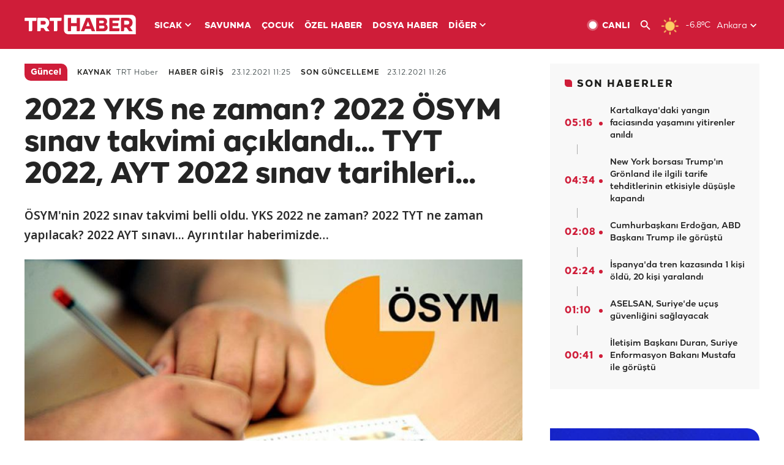

--- FILE ---
content_type: text/html; charset=UTF-8
request_url: https://www.trthaber.com/haber/guncel/2022-yks-ne-zaman-2022-osym-sinav-takvimi-aciklandi-tyt-2022-ayt-2022-sinav-tarihleri-638210.html
body_size: 14696
content:
<!DOCTYPE html>
<html lang="tr" prefix="og: http://ogp.me/ns#" class="" >
<head>
<meta http-equiv="Content-Type" content="text/html; charset=utf-8" />
<meta property="fb:pages" content="127630700588623" />
<title>2022 YKS ne zaman? 2022 ÖSYM sınav takvimi açıklandı... TYT 2022, AYT 2022 sınav tarihleri... - Son Dakika Haberleri</title>
<meta name="description" content="ÖSYM&#039;nin 2022 sınav takvimi belli oldu. YKS 2022 ne zaman? 2022 TYT ne zaman yapılacak? 2022 AYT sınavı... Ayrıntılar haberimizde…" />
<link href="https://trthaberstatic.cdn.wp.trt.com.tr/static/favicon.ico" rel="shortcut icon" type="image/x-icon" />
<link rel="apple-touch-icon" sizes="57x57" href="https://trthaberstatic.cdn.wp.trt.com.tr/static/images/trt-haber-kare-logo-57x57.png">
<link rel="apple-touch-icon" sizes="60x60" href="https://trthaberstatic.cdn.wp.trt.com.tr/static/images/trt-haber-kare-logo-60x60.png">
<link rel="apple-touch-icon" sizes="72x72" href="https://trthaberstatic.cdn.wp.trt.com.tr/static/images/trt-haber-kare-logo-72x72.png">
<link rel="apple-touch-icon" sizes="76x76" href="https://trthaberstatic.cdn.wp.trt.com.tr/static/images/trt-haber-kare-logo-76x76.png">
<link rel="apple-touch-icon" sizes="114x114" href="https://trthaberstatic.cdn.wp.trt.com.tr/static/images/trt-haber-kare-logo-114x114.png">
<link rel="apple-touch-icon" sizes="120x120" href="https://trthaberstatic.cdn.wp.trt.com.tr/static/images/trt-haber-kare-logo-120x120.png">
<link rel="apple-touch-icon" sizes="144x144" href="https://trthaberstatic.cdn.wp.trt.com.tr/static/images/trt-haber-kare-logo-144x144.png">
<link rel="apple-touch-icon" sizes="152x152" href="https://trthaberstatic.cdn.wp.trt.com.tr/static/images/trt-haber-kare-logo-152x152.png">
<link rel="apple-touch-icon" sizes="180x180" href="https://trthaberstatic.cdn.wp.trt.com.tr/static/images/trt-haber-kare-logo-180x180.png">
<link rel="icon" type="image/png" href="https://trthaberstatic.cdn.wp.trt.com.tr/static/images/trt-haber-kare-logo-144x144.png" sizes="144x144">
<link rel="icon" type="image/png" href="https://trthaberstatic.cdn.wp.trt.com.tr/static/images/trt-haber-kare-logo-192x192.png" sizes="192x192">
<meta name="msapplication-square70x70logo" content="https://trthaberstatic.cdn.wp.trt.com.tr/static/images/trt-haber-kare-logo-70x70.png">
<meta name="msapplication-square150x150logo" content="https://trthaberstatic.cdn.wp.trt.com.tr/static/images/trt-haber-kare-logo-150x150.png">
<meta name="msapplication-wide310x150logo" content="https://trthaberstatic.cdn.wp.trt.com.tr/static/images/trt-haber-logo-310x150.png">
<meta name="msapplication-square310x310logo" content="https://trthaberstatic.cdn.wp.trt.com.tr/static/images/trt-haber-kare-logo-310x310.png">
<meta property="og:title" content="2022 YKS ne zaman? 2022 ÖSYM sınav takvimi açıklandı... TYT 2022, AYT 2022 sınav tarihleri..." />
<meta property="og:description" content="ÖSYM&#039;nin 2022 sınav takvimi belli oldu. YKS 2022 ne zaman? 2022 TYT ne zaman yapılacak? 2022 AYT sınavı... Ayrıntılar haberimizde…" />
<link rel="image_src" type="image/jpeg" href="https://trthaberstatic.cdn.wp.trt.com.tr/resimler/1654000/osym-sinav-aa-1654216.jpg" />
<link rel="thumbnail" type="image/jpeg" href="https://trthaberstatic.cdn.wp.trt.com.tr/resimler/1654000/osym-sinav-aa-1654216.jpg" />
<meta property="og:image" content="https://trthaberstatic.cdn.wp.trt.com.tr/resimler/1654000/osym-sinav-aa-1654216.jpg" />
<meta name="viewport" content="width=device-width, initial-scale=1.0, shrink-to-fit=no">
<base href="https://www.trthaber.com/" />
<link rel="canonical" href="https://www.trthaber.com/haber/guncel/2022-yks-ne-zaman-2022-osym-sinav-takvimi-aciklandi-tyt-2022-ayt-2022-sinav-tarihleri-638210.html"/>
<meta name="google-play-app" content="app-id=com.TRT.TrtHaber">
<meta name="application-name" content="TRT Haber">
<meta name="apple-itunes-app" content="app-id=509983402,app-argument=https://apps.apple.com/tr/app/trt-haber/id509983402">
<meta name="apple-mobile-web-app-title" content="TRT Haber">
<meta name="robots" content="max-image-preview:large">
<meta name="p:domain_verify" content="d84e2d14ad1b4fe58877beb901e5cdcc"/>
<meta name="p:domain_verify" content="a071267efb21000e62681b430866dd61"/>
<meta http-equiv="Accept-CH" content="DPR, Viewport-Width">
<meta name="twitter:card" content="summary_large_image">
<meta name="twitter:site" content="@trthaber">
<meta name="twitter:url" content="https://www.trthaber.com/haber/guncel/2022-yks-ne-zaman-2022-osym-sinav-takvimi-aciklandi-tyt-2022-ayt-2022-sinav-tarihleri-638210.html">
<meta name="twitter:title" content="2022 YKS ne zaman? 2022 ÖSYM sınav takvimi açıklandı... TYT 2022, AYT 2022 sınav tarihleri...">
<meta name="twitter:description" content="ÖSYM&#039;nin 2022 sınav takvimi belli oldu. YKS 2022 ne zaman? 2022 TYT ne zaman yapılacak? 2022 AYT sınavı... Ayrıntılar haberimizde…">
<meta name="twitter:image" content="https://trthaberstatic.cdn.wp.trt.com.tr/resimler/1654000/osym-sinav-aa-1654216.jpg">
<meta property="og:url" content="https://www.trthaber.com/haber/guncel/2022-yks-ne-zaman-2022-osym-sinav-takvimi-aciklandi-tyt-2022-ayt-2022-sinav-tarihleri-638210.html">
<meta property="og:type" content="article">
<link rel="stylesheet" type="text/css" href="https://trthaberstatic.cdn.wp.trt.com.tr/static/bootstrap-4.5.0/css/bootstrap.min.css?v=594" />
<link rel="stylesheet" type="text/css" href="https://trthaberstatic.cdn.wp.trt.com.tr/static/css/styles.min.css?v=594" />
<link rel="stylesheet" type="text/css" media="screen and (max-width: 576px)" href="https://trthaberstatic.cdn.wp.trt.com.tr/static/css/style-576.min.css?v=594" />
<link rel="stylesheet" type="text/css" media="screen and (min-width: 576.1px) and (max-width: 768px)" href="https://trthaberstatic.cdn.wp.trt.com.tr/static/css/style-576-768.min.css?v=594" />
<link rel="stylesheet" type="text/css" media="screen and (min-width: 576.1px) and (max-width: 1040px)" href="https://trthaberstatic.cdn.wp.trt.com.tr/static/css/style-576-1040.min.css?v=594" />
<link rel="stylesheet" type="text/css" media="screen and (min-width: 768.1px) and (max-width: 1040px)" href="https://trthaberstatic.cdn.wp.trt.com.tr/static/css/style-768-1040.min.css?v=594" />
<link rel="stylesheet" type="text/css" media="screen and (min-width: 1040.1px) and (max-width: 1270px)" href="https://trthaberstatic.cdn.wp.trt.com.tr/static/css/style-1040-1270.min.css?v=594" />
<link rel="stylesheet" type="text/css" media="screen and (min-width: 1270.1px) and (max-width: 1470px)" href="https://trthaberstatic.cdn.wp.trt.com.tr/static/css/style-1270-1470.min.css?v=594" />
<link rel="stylesheet" type="text/css" media="screen and (min-width: 1470.1px)" href="https://trthaberstatic.cdn.wp.trt.com.tr/static/css/style-1470.min.css?v=594" />
<script src="https://trthaberstatic.cdn.wp.trt.com.tr/static/plugins/jquery-3.5.1.min.js" type="text/javascript"></script>
<script src="https://cdn.pr.trt.com.tr/static/js/player/player.1.0.165.js" type="text/javascript"></script>
<script type="application/ld+json">
{ 
    "@context" : "http://schema.org",
    "@type" : "Organization",
    "name": "TRT Haber",
    "legalName" : "TRT Haber",
    "url" : "https://www.trthaber.com/",
    "logo": "https://ddei5-0-ctp.trendmicro.com:443/wis/clicktime/v1/query?url=https%3a%2f%2ftrthaberstatic.cdn.wp.trt.com.tr%2fstatic%2fimages%2fnew%2dlogo%2dblack.svg&umid=E8A677EA-ED09-3805-ABEF-1B1D33D2D974&auth=09795f0ed076112d1bf566299a10d0ae0d737571-04d353ff70c12088bbfc6c35c986ccbf450c25f3",
    "foundingDate": "2010",
    "address": {
        "@type": "PostalAddress",
        "streetAddress": "TRT Genel Müdürlüğü, Turan Güneş Bulvarı 06550 Oran, Ankara",
        "addressLocality": "Oran",
        "addressRegion": "ANKARA",
        "postalCode": "06550",
        "addressCountry": "TR"
    },
    "contactPoint" : [
        {
            "@type" : "ContactPoint",
            "telephone" : "+90-4440878",
            "contactType" : "customer support",
            "email": "trthaber@trthaber.com",
            "areaServed" : "TR",
            "availableLanguage" : ["Turkish"]
        },
        {
            "@type" : "ContactPoint",
            "telephone" : "+90-4440878",
            "contactType" : "technical support",
            "email": "trthaber@trthaber.com",
            "areaServed" : "TR",
            "availableLanguage" : ["Turkish"]
        },
        {
            "@type" : "ContactPoint",
            "telephone" : "+90-4440878",
            "email": "trthaber@trthaber.com",
            "contactType" : "sales",
            "areaServed" : "TR",
            "availableLanguage" : ["Turkish"]
        }
    ],
    "sameAs": [
        "https://www.facebook.com/trthaber",
        "https://twitter.com/trthaber",
        "https://www.youtube.com/user/trthaber"
    ]
}
</script>
<script type="application/ld+json" id="breadcrumbStructuredData">
{
  "@context": "https://schema.org",
  "@type": "BreadcrumbList",
  "itemListElement": [
      { "@type": "ListItem", "position": 1, "name": "Haberler", "item": "https://www.trthaber.com/" },{ "@type": "ListItem", "position": 2, "name": "Güncel", "item": "https://www.trthaber.com/haber/guncel/" },{ "@type": "ListItem", "position": 3, "name": "2022 YKS ne zaman? 2022 ÖSYM sınav takvimi açıklandı... TYT 2022, AYT 2022 sınav tarihleri...", "item": "https://www.trthaber.com/haber/guncel/2022-yks-ne-zaman-2022-osym-sinav-takvimi-aciklandi-tyt-2022-ayt-2022-sinav-tarihleri-638210.html" }
  ]
}
</script>
<script type="application/ld+json" id="newsStructuredData">
{
    "@context": "http://schema.org",
    "@type": "NewsArticle",
    "articleSection": "Güncel",
    "mainEntityOfPage": {
        "@type": "WebPage",
        "@id": "https://www.trthaber.com/haber/guncel/2022-yks-ne-zaman-2022-osym-sinav-takvimi-aciklandi-tyt-2022-ayt-2022-sinav-tarihleri-638210.html"
    },
    "headline": "2022 YKS ne zaman? 2022 ÖSYM sınav takvimi açıklandı... TYT 2022, AYT 2022 sınav tarihleri...",
    "description": "ÖSYM&#039;nin 2022 sınav takvimi belli oldu. YKS 2022 ne zaman? 2022 TYT ne zaman yapılacak? 2022 AYT sınavı... Ayrıntılar haberimizde…",
    "keywords":["yks 2022","yks başvurusu","2022 yks başvuru","ayt ne zaman","tyt ne zaman","2022 tyt","2022 ayt","ösym","2022 yks ne zaman yapılacak","2022 yks sınav tarihleri"],
    "image": {
        "@type": "ImageObject",
        "url": "https://trthaberstatic.cdn.wp.trt.com.tr/resimler/1654000/osym-sinav-aa-1654216.jpg",
        "height": "1280",
        "width": "720"
    },
    "datePublished": "2021-12-23 11:25:00+03:00",
    "dateModified": "2021-12-23 11:26:42+03:00",
    "author": {
        "@type": "Organization",
        "name": "TRT Haber"
    },
    "publisher": {
        "@type": "Organization",
        "name": "TRT Haber",
        "logo": {
            "@type": "ImageObject",
            "width": "436",
            "height": "84",
            "url": "https://trthaberstatic.cdn.wp.trt.com.tr/static/images/trthaber-organization-logo.png"
        }
    }
}
</script>
<!-- Global site tag (gtag.js) - Google Analytics -->
            <script async src="https://www.googletagmanager.com/gtag/js?id=UA-26291030-5"></script>
            <script>
              window.dataLayer = window.dataLayer || [];
              function gtag(){dataLayer.push(arguments);}
              gtag('js', new Date());
            
              gtag('config', 'UA-26291030-5');
            </script>
        <!-- Google Tag Manager -->
            <script>(function(w,d,s,l,i){w[l]=w[l]||[];w[l].push({'gtm.start':
            new Date().getTime(),event:'gtm.js'});var f=d.getElementsByTagName(s)[0],
            j=d.createElement(s),dl=l!='dataLayer'?'&l='+l:'';j.async=true;j.src=
            'https://www.googletagmanager.com/gtm.js?id='+i+dl;f.parentNode.insertBefore(j,f);
            })(window,document,'script','dataLayer','GTM-PCCBKS9');</script>
            <!-- End Google Tag Manager --></head>
<body>
<!-- Google Tag Manager (noscript) -->
            <noscript><iframe src="https://www.googletagmanager.com/ns.html?id=GTM-PCCBKS9"
            height="0" width="0" style="display:none;visibility:hidden"></iframe></noscript>
            <!-- End Google Tag Manager (noscript) -->        <div class="masthead-ads-container">
            <div class="masthead-ads-wrapper">
                <!-- /112281457/trthaber_970x250_passback -->
<div id='div-gpt-ad-1549658900112-0' style='width:970px; height:250px; margin: 0 auto;'>
</div>            </div>
        </div>
        <!-- HEADER START -->
<div class="header">
        <div class="top-menu-container">
        <div class="mega-menu-button"></div>
        <div class="top-menu-wrapper">
            <a href="https://www.trthaber.com/" target="_self">
                <img class="logo" src="https://trthaberstatic.cdn.wp.trt.com.tr/static/images/logo.svg" width="183" height="32" title="Son Dakika Haberler" alt="Son Dakika Haberler" />
            </a>

                            <!--<img src="https://trthaberstatic.cdn.wp.trt.com.tr/static/images/siyah-kurdele.png" width="21" height="32" class="header-special-icon" />-->
            
                        <ul class="top-menu-left">
                                        <li class="sub">
                            <a href="javascript:void(0);" title="SICAK">
                                SICAK                                <i class="arrow"></i>
                            </a>
                            <ul class="menu-dropdown vertical-scroll one-column left-align">
                                                                    <li>
                                        <a href="https://www.trthaber.com/haber/gundem/" title="GÜNDEM" target="_blank">
                                            GÜNDEM                                        </a>
                                    </li>
                                                                    <li>
                                        <a href="https://www.trthaber.com/haber/turkiye/" title="TÜRKİYE" target="_blank">
                                            TÜRKİYE                                        </a>
                                    </li>
                                                                    <li>
                                        <a href="https://www.trthaber.com/haber/dunya/" title="DÜNYA" target="_blank">
                                            DÜNYA                                        </a>
                                    </li>
                                                                    <li>
                                        <a href="https://www.trthaber.com/haber/turk-dunyasi/" title="TÜRK DÜNYASI" target="_blank">
                                            TÜRK DÜNYASI                                        </a>
                                    </li>
                                                                    <li>
                                        <a href="https://www.trthaber.com/haber/ekonomi/" title="EKONOMİ" target="_blank">
                                            EKONOMİ                                        </a>
                                    </li>
                                                                    <li>
                                        <a href="https://www.trthaber.com/spor/" title="SPOR" target="_blank">
                                            SPOR                                        </a>
                                    </li>
                                                            </ul>
                        </li>
                                                <li >
                            <a href="https://www.trthaber.com/haber/savunma/" title="SAVUNMA" target="_blank">
                                SAVUNMA                            </a>
                        </li>
                                                <li >
                            <a href="https://www.trthaber.com/haber/cocuk/" title="ÇOCUK" target="_blank">
                                ÇOCUK                            </a>
                        </li>
                                                <li >
                            <a href="https://www.trthaber.com/ozel-haberler/" title="ÖZEL HABER" target="_blank">
                                ÖZEL HABER                            </a>
                        </li>
                                                <li >
                            <a href="https://www.trthaber.com/dosya-haberler/" title="DOSYA HABER" target="_blank">
                                DOSYA HABER                            </a>
                        </li>
                                                <li class="sub">
                            <a href="javascript:void(0);" title="DİĞER">
                                DİĞER                                <i class="arrow"></i>
                            </a>
                            <ul class="menu-dropdown vertical-scroll right-align">
                                                                    <li>
                                        <a href="https://www.trthaber.com/son-dakika-haberleri" title="SON HABERLER" target="_blank">
                                            SON HABERLER                                        </a>
                                    </li>
                                                                    <li>
                                        <a href="https://www.trthaber.com/tum-mansetler.html" title="TÜM MANŞETLER" target="_blank">
                                            TÜM MANŞETLER                                        </a>
                                    </li>
                                                                    <li>
                                        <a href="https://www.trthaber.com/fotograf-galerileri.html" title="FOTO FOKUS" target="_blank">
                                            FOTO FOKUS                                        </a>
                                    </li>
                                                                    <li>
                                        <a href="https://www.trthaber.com/haber/dunya-disi/" title="DÜNYA DIŞI" target="_blank">
                                            DÜNYA DIŞI                                        </a>
                                    </li>
                                                                    <li>
                                        <a href="https://www.trthaber.com/video-galerileri.html" title="VİDEO GALERİ" target="_blank">
                                            VİDEO GALERİ                                        </a>
                                    </li>
                                                                    <li>
                                        <a href="https://www.trthaber.com/haber/kultur-sanat/" title="KÜLTÜR-SANAT" target="_blank">
                                            KÜLTÜR-SANAT                                        </a>
                                    </li>
                                                                    <li>
                                        <a href="https://www.trthaber.com/dosya-haberler/" title="DOSYA HABER" target="_blank">
                                            DOSYA HABER                                        </a>
                                    </li>
                                                                    <li>
                                        <a href="https://www.trthaber.com/haber/yasam/" title="YAŞAM" target="_blank">
                                            YAŞAM                                        </a>
                                    </li>
                                                                    <li>
                                        <a href="https://www.trthaber.com/haber/saglik/" title="SAĞLIK" target="_blank">
                                            SAĞLIK                                        </a>
                                    </li>
                                                                    <li>
                                        <a href="https://www.trthaber.com/gezi/" title="GEZİ" target="_blank">
                                            GEZİ                                        </a>
                                    </li>
                                                                    <li>
                                        <a href="https://www.trthaber.com/haber/bilim-teknoloji/" title="TEKNOLOJİ" target="_blank">
                                            TEKNOLOJİ                                        </a>
                                    </li>
                                                                    <li>
                                        <a href="https://www.trthaber.com/haber/cevre/" title="ÇEVRE" target="_blank">
                                            ÇEVRE                                        </a>
                                    </li>
                                                                    <li>
                                        <a href="https://www.trthaber.com/haber/egitim/" title="EĞİTİM" target="_blank">
                                            EĞİTİM                                        </a>
                                    </li>
                                                                    <li>
                                        <a href="https://www.trthaber.com/haber/guncel/" title="GÜNCEL" target="_blank">
                                            GÜNCEL                                        </a>
                                    </li>
                                                                    <li>
                                        <a href="https://www.trthaber.com/haber/cocuk/" title="ÇOCUK" target="_blank">
                                            ÇOCUK                                        </a>
                                    </li>
                                                                    <li>
                                        <a href="https://www.trthaber.com/podcast.html" title="PODCAST" target="_blank">
                                            PODCAST                                        </a>
                                    </li>
                                                                    <li>
                                        <a href="https://www.trthaber.com/hava-durumu.html" title="HAVA DURUMU" target="_blank">
                                            HAVA DURUMU                                        </a>
                                    </li>
                                                                    <li>
                                        <a href="https://www.trthaber.com/trtden-haberler/" title="TRT'DEN HABERLER" target="_blank">
                                            TRT'DEN HABERLER                                        </a>
                                    </li>
                                                                    <li>
                                        <a href="/meteo-uyari/turkiye/bugun" title="HAVA UYARILARI" target="_blank">
                                            HAVA UYARILARI                                        </a>
                                    </li>
                                                                    <li>
                                        <a href="https://www.trthaber.com/trt-akademi/" title="TRT AKADEMİ" target="_blank">
                                            TRT AKADEMİ                                        </a>
                                    </li>
                                                                    <li>
                                        <a href="https://www.trthaber.com/programlar/" title="PROGRAMLAR" target="_blank">
                                            PROGRAMLAR                                        </a>
                                    </li>
                                                                    <li>
                                        <a href="https://www.trthaber.com/haber/trt-arsiv/" title="TRT ARŞİV" target="_blank">
                                            TRT ARŞİV                                        </a>
                                    </li>
                                                            </ul>
                        </li>
                                    </ul>
                        <div class="top-menu-weather-container">
                                <a href="https://www.trthaber.com/ankara-hava-durumu.html" class="site-url">
                    <img src="https://trthaberstatic.cdn.wp.trt.com.tr/static/images/weather-icons/1.png" class="icon" width="30" height="30" alt="Açık" id="headerWeatherIcon" />
                </a>
                                                <a href="https://www.trthaber.com/ankara-hava-durumu.html" class="site-url">
                    <span class="temp" id="headerWeatherTemp">-6.8ºC</span>
                </a>
                                                <span class="city-wrapper">
                    <a href="https://www.trthaber.com/ankara-hava-durumu.html" class="site-url">
                        <span id="headerWeatherCity">Ankara</span>
                    </a>
                    <img src="https://trthaberstatic.cdn.wp.trt.com.tr/static/images/top-menu-weather-down-arrow.svg" id="topMenuWeatherArrow" class="arrow" width="20" height="20"  />
                </span>
                                                <ul id="headerWeatherCityList" class="city-list vertical-scroll">
                                            <li data-val="adana">Adana</li>
                                            <li data-val="adiyaman">Adıyaman</li>
                                            <li data-val="afyonkarahisar">Afyonkarahisar</li>
                                            <li data-val="agri">Ağrı</li>
                                            <li data-val="aksaray">Aksaray</li>
                                            <li data-val="amasya">Amasya</li>
                                            <li data-val="ankara">Ankara</li>
                                            <li data-val="antalya">Antalya</li>
                                            <li data-val="ardahan">Ardahan</li>
                                            <li data-val="artvin">Artvin</li>
                                            <li data-val="aydin">Aydın</li>
                                            <li data-val="balikesir">Balıkesir</li>
                                            <li data-val="bartin">Bartın</li>
                                            <li data-val="batman">Batman</li>
                                            <li data-val="bayburt">Bayburt</li>
                                            <li data-val="bilecik">Bilecik</li>
                                            <li data-val="bingol">Bingöl</li>
                                            <li data-val="bitlis">Bitlis</li>
                                            <li data-val="bolu">Bolu</li>
                                            <li data-val="burdur">Burdur</li>
                                            <li data-val="bursa">Bursa</li>
                                            <li data-val="canakkale">Çanakkale</li>
                                            <li data-val="cankiri">Çankırı</li>
                                            <li data-val="corum">Çorum</li>
                                            <li data-val="denizli">Denizli</li>
                                            <li data-val="diyarbakir">Diyarbakır</li>
                                            <li data-val="duzce">Düzce</li>
                                            <li data-val="edirne">Edirne</li>
                                            <li data-val="elazig">Elazığ</li>
                                            <li data-val="erzincan">Erzincan</li>
                                            <li data-val="erzurum">Erzurum</li>
                                            <li data-val="eskisehir">Eskişehir</li>
                                            <li data-val="gaziantep">Gaziantep</li>
                                            <li data-val="giresun">Giresun</li>
                                            <li data-val="gumushane">Gümüşhane</li>
                                            <li data-val="hakkari">Hakkari</li>
                                            <li data-val="hatay">Hatay</li>
                                            <li data-val="igdir">Iğdır</li>
                                            <li data-val="isparta">Isparta</li>
                                            <li data-val="istanbul">İstanbul</li>
                                            <li data-val="izmir">İzmir</li>
                                            <li data-val="kahramanmaras">Kahramanmaraş</li>
                                            <li data-val="karabuk">Karabük</li>
                                            <li data-val="karaman">Karaman</li>
                                            <li data-val="kars">Kars</li>
                                            <li data-val="kastamonu">Kastamonu</li>
                                            <li data-val="kayseri">Kayseri</li>
                                            <li data-val="kirikkale">Kırıkkale</li>
                                            <li data-val="kirklareli">Kırklareli</li>
                                            <li data-val="kirsehir">Kırşehir</li>
                                            <li data-val="kilis">Kilis</li>
                                            <li data-val="kocaeli">Kocaeli</li>
                                            <li data-val="konya">Konya</li>
                                            <li data-val="kutahya">Kütahya</li>
                                            <li data-val="malatya">Malatya</li>
                                            <li data-val="manisa">Manisa</li>
                                            <li data-val="mardin">Mardin</li>
                                            <li data-val="mersin">Mersin</li>
                                            <li data-val="mugla">Muğla</li>
                                            <li data-val="mus">Muş</li>
                                            <li data-val="nevsehir">Nevşehir</li>
                                            <li data-val="nigde">Niğde</li>
                                            <li data-val="ordu">Ordu</li>
                                            <li data-val="osmaniye">Osmaniye</li>
                                            <li data-val="rize">Rize</li>
                                            <li data-val="sakarya">Sakarya</li>
                                            <li data-val="samsun">Samsun</li>
                                            <li data-val="siirt">Siirt</li>
                                            <li data-val="sinop">Sinop</li>
                                            <li data-val="sivas">Sivas</li>
                                            <li data-val="sanliurfa">Şanlıurfa</li>
                                            <li data-val="sirnak">Şırnak</li>
                                            <li data-val="tekirdag">Tekirdağ</li>
                                            <li data-val="tokat">Tokat</li>
                                            <li data-val="trabzon">Trabzon</li>
                                            <li data-val="tunceli">Tunceli</li>
                                            <li data-val="usak">Uşak</li>
                                            <li data-val="van">Van</li>
                                            <li data-val="yalova">Yalova</li>
                                            <li data-val="yozgat">Yozgat</li>
                                            <li data-val="zonguldak">Zonguldak</li>
                                    </ul>
                            </div>
            <ul class="top-menu-right">
                <li class="top-menu-search-container" id="topMenuSearchBoxContainer">
                    <img src="https://trthaberstatic.cdn.wp.trt.com.tr/static/images/mobile-mega-menu-search-icon.svg" id="topMenuSearchIcon" width="28" height="28" />
                    <input type="hidden" name="token" id="topMenuSearchToken" value="" />
                    <input type="text" name="aranan" id="topMenuSearchInput" placeholder="Arama kelimesi" autocomplete="off">
                    <input type="button" value="" id="topMenuSearchButton" alt="Ara" title="Ara">
                </li>
                <li>
                    <a href="https://www.trthaber.com/canli-yayin-izle.html" title="Canlı TV" class="site-url">
                        <img src="https://trthaberstatic.cdn.wp.trt.com.tr/static/images/menu_live_icon.svg" width="20" height="20" alt="Canlı TV" />
                        <span class="text">CANLI</span>
                    </a>
                </li>
                <li>
                    <a href="javascript:void(0);" id="topMenuSearchUrl" title="Arama">
                        <img src="https://trthaberstatic.cdn.wp.trt.com.tr/static/images/menu_search_icon.svg" width="20" height="20" alt="Arama" />
                    </a>
                </li>
            </ul>
        </div>
    </div>

    <div class="top-menu-placeholder"></div>
    
    <div class="mobile-mega-menu-container">
        <div class="search-container" id="headerMenuSearchBoxContainer">
            <img src="https://trthaberstatic.cdn.wp.trt.com.tr/static/images/mobile-mega-menu-search-icon.svg" id="headerMenuSearchIcon" width="16" height="16" />
            <input type="hidden" name="token" id="headerMenuSearchToken" value="" />
            <input type="text" name="aranan" id="headerMenuSearchInput" placeholder="Arama kelimesi" autocomplete="off">
            <input type="button" value="" id="headerMenuSearchButton" alt="Ara" title="Ara">
        </div>

                <ul class="mobile-menu">
                                <li>
                        <a href="https://www.trthaber.com/arama.html" title="Arama" target="_self">
                            Arama                        </a>
                    </li>
                                                    <li>
                        <a href="/" title="Anasayfa" target="_self">
                            Anasayfa                        </a>
                    </li>
                                                    <li>
                        <a href="https://www.trthaber.com/haber/gundem/" title="Gündem" target="_self">
                            Gündem                        </a>
                    </li>
                                                    <li>
                        <a href="https://www.trthaber.com/haber/turkiye/" title="Türkiye" target="_self">
                            Türkiye                        </a>
                    </li>
                                                    <li>
                        <a href="https://www.trthaber.com/haber/dunya/" title="Dünya" target="_self">
                            Dünya                        </a>
                    </li>
                                                    <li>
                        <a href="https://www.trthaber.com/haber/turk-dunyasi/" title="Türk Dünyası" target="_self">
                            Türk Dünyası                        </a>
                    </li>
                                                    <li>
                        <a href="https://www.trthaber.com/haber/ekonomi/" title="Ekonomi" target="_self">
                            Ekonomi                        </a>
                    </li>
                                                    <li>
                        <a href="https://www.trthaber.com/spor/" title="Spor" target="_self">
                            Spor                        </a>
                    </li>
                                                    <li>
                        <a href="https://www.trthaber.com/haber/savunma/" title="Savunma" target="_self">
                            Savunma                        </a>
                    </li>
                                                    <li>
                        <a href="https://www.trthaber.com/haber/cocuk/" title="Çocuk" target="_self">
                            Çocuk                        </a>
                    </li>
                                                    <li>
                        <a href="https://www.trthaber.com/ozel-haberler/" title="Özel Haber" target="_self">
                            Özel Haber                        </a>
                    </li>
                                                    <li>
                        <a href="https://www.trthaber.com/infografikler/" title="İnfografik" target="_self">
                            İnfografik                        </a>
                    </li>
                                                    <li>
                        <a href="https://www.trthaber.com/haber/interaktif/" title="İnteraktif" target="_self">
                            İnteraktif                        </a>
                    </li>
                                                    <li>
                        <a href="https://www.trthaber.com/hava-durumu.html" title="Hava Durumu" target="_self">
                            Hava Durumu                        </a>
                    </li>
                                                    <li>
                        <a href="/meteo-uyari/turkiye/bugun" title="Hava Uyarıları" target="_self">
                            Hava Uyarıları                        </a>
                    </li>
                                                    <li class="sub">
                        <a href="javascript:void(0);" title="Diğer" target="_self">
                            Diğer                        </a>
                        <ul class="dropdown">
                                                            <li>
                                    <i>-</i>
                                    <a href="https://www.trthaber.com/son-dakika-haberleri" title="Son Haberler" target="_self">
                                        Son Haberler                                    </a>
                                </li>
                                                            <li>
                                    <i>-</i>
                                    <a href="https://www.trthaber.com/tum-mansetler.html" title="Tüm Manşetler" target="_self">
                                        Tüm Manşetler                                    </a>
                                </li>
                                                            <li>
                                    <i>-</i>
                                    <a href="https://www.trthaber.com/fotograf-galerileri.html" title="Foto Fokus" target="_self">
                                        Foto Fokus                                    </a>
                                </li>
                                                            <li>
                                    <i>-</i>
                                    <a href="https://www.trthaber.com/video-galerileri.html" title="Video Galeri" target="_self">
                                        Video Galeri                                    </a>
                                </li>
                                                            <li>
                                    <i>-</i>
                                    <a href="https://www.trthaber.com/dosya-haberler/" title="Dosya Haber" target="_self">
                                        Dosya Haber                                    </a>
                                </li>
                                                            <li>
                                    <i>-</i>
                                    <a href="https://www.trthaber.com/haber/saglik/" title="Sağlık" target="_self">
                                        Sağlık                                    </a>
                                </li>
                                                            <li>
                                    <i>-</i>
                                    <a href="https://www.trthaber.com/haber/yasam/" title="Yaşam" target="_self">
                                        Yaşam                                    </a>
                                </li>
                                                            <li>
                                    <i>-</i>
                                    <a href="https://www.trthaber.com/gezi/" title="Gezi" target="_self">
                                        Gezi                                    </a>
                                </li>
                                                            <li>
                                    <i>-</i>
                                    <a href="https://www.trthaber.com/haber/bilim-teknoloji/" title="Teknoloji" target="_self">
                                        Teknoloji                                    </a>
                                </li>
                                                            <li>
                                    <i>-</i>
                                    <a href="https://www.trthaber.com/haber/egitim/" title="Eğitim" target="_self">
                                        Eğitim                                    </a>
                                </li>
                                                            <li>
                                    <i>-</i>
                                    <a href="https://www.trthaber.com/haber/dunya-disi/" title="Dünya Dışı" target="_self">
                                        Dünya Dışı                                    </a>
                                </li>
                                                            <li>
                                    <i>-</i>
                                    <a href="https://www.trthaber.com/haber/kultur-sanat/" title="Kültür-Sanat" target="_self">
                                        Kültür-Sanat                                    </a>
                                </li>
                                                            <li>
                                    <i>-</i>
                                    <a href="https://www.trthaber.com/haber/cevre/" title="Çevre" target="_self">
                                        Çevre                                    </a>
                                </li>
                                                            <li>
                                    <i>-</i>
                                    <a href="https://www.trthaber.com/haber/guncel/" title="Güncel" target="_self">
                                        Güncel                                    </a>
                                </li>
                                                            <li>
                                    <i>-</i>
                                    <a href="https://www.trthaber.com/podcast.html" title="Podcast" target="_self">
                                        Podcast                                    </a>
                                </li>
                                                            <li>
                                    <i>-</i>
                                    <a href="https://www.trthaber.com/programlar/" title="Programlar" target="_self">
                                        Programlar                                    </a>
                                </li>
                                                            <li>
                                    <i>-</i>
                                    <a href="https://www.trthaber.com/trtden-haberler/" title="TRT'den Haberler" target="_self">
                                        TRT'den Haberler                                    </a>
                                </li>
                                                            <li>
                                    <i>-</i>
                                    <a href="https://www.trthaber.com/trt-akademi/" title="TRT Akademi" target="_self">
                                        TRT Akademi                                    </a>
                                </li>
                                                            <li>
                                    <i>-</i>
                                    <a href="https://www.trthaber.com/haber/trt-arsiv/" title="TRT Arşiv" target="_self">
                                        TRT Arşiv                                    </a>
                                </li>
                                                            <li>
                                    <i>-</i>
                                    <a href="https://www.trthaber.com/yayin-akisi.html" title="Yayın Akışı" target="_self">
                                        Yayın Akışı                                    </a>
                                </li>
                                                            <li>
                                    <i>-</i>
                                    <a href="https://radyo.trt.net.tr/frekanslar" title="Radyo Frekanslarımız" target="_self">
                                        Radyo Frekanslarımız                                    </a>
                                </li>
                                                            <li>
                                    <i>-</i>
                                    <a href="https://www.trthaber.com/sitene_ekle.html" title="Sitene Ekle" target="_self">
                                        Sitene Ekle                                    </a>
                                </li>
                                                            <li>
                                    <i>-</i>
                                    <a href="https://www.trthaber.com/iletisim.html" title="İletişim" target="_self">
                                        İletişim                                    </a>
                                </li>
                                                            <li>
                                    <i>-</i>
                                    <a href="https://www.trthaber.com/gizlilik-politikasi-ve-aydinlatma-metni.html" title="Gizlilik Politikası ve Aydınlatma Metni" target="_self">
                                        Gizlilik Politikası ve Aydınlatma Metni                                    </a>
                                </li>
                                                            <li>
                                    <i>-</i>
                                    <a href="https://www.trthaber.com/kullanim-sartlari.html" title="Kullanım Şartları" target="_self">
                                        Kullanım Şartları                                    </a>
                                </li>
                                                            <li>
                                    <i>-</i>
                                    <a href="https://www.trthaber.com/cerez-politikasi.html" title="Çerez Politikası" target="_self">
                                        Çerez Politikası                                    </a>
                                </li>
                                                    </ul>
                    </li>
                                        </ul>
            </div>

            <div class="mobile-masthead-ads-container">
            <!-- /112281457/TrtHaber_mobil_Masthead -->
<div id='div-gpt-ad-1550130260876-0' style='margin: 0 auto; width: max-content;'>
</div>        </div>
        </div>
<!-- HEADER END -->
    <!-- CONTENT START -->
    <div class="container">
        <div class="news-detail-container">
            <div class="left">
                <div class="news-content-container" id="newsDetail638210" data-id="638210" data-url="https://www.trthaber.com/haber/guncel/2022-yks-ne-zaman-2022-osym-sinav-takvimi-aciklandi-tyt-2022-ayt-2022-sinav-tarihleri-638210.html">
                    <input type="hidden" name="page_category_id" class="page-category-id" value="29">
                    <input type="hidden" name="page_category_name" class="page-category-name" value="Güncel">
                    <input type="hidden" name="page_id" class="page-id" value="638210">
                    <input type="hidden" name="page_url" class="page-url" value="https://www.trthaber.com/haber/guncel/2022-yks-ne-zaman-2022-osym-sinav-takvimi-aciklandi-tyt-2022-ayt-2022-sinav-tarihleri-638210.html">
                    <input type="hidden" name="page_seo_title" class="page-seo-title" value="2022 YKS ne zaman? 2022 ÖSYM sınav takvimi açıklandı... TYT 2022, AYT 2022 sınav tarihleri... - Son Dakika Haberleri">
                    <input type="hidden" name="page_title" class="page-title" value="2022 YKS ne zaman? 2022 ÖSYM sınav takvimi açıklandı... TYT 2022, AYT 2022 sınav tarihleri...">
                    <input type="hidden" name="page_clear_title" class="page-clear-title" value="2022 YKS ne zaman? 2022 ÖSYM sınav takvimi açıklandı... TYT 2022, AYT 2022 sınav tarihleri...">
                    <input type="hidden" name="page_clear_description" class="page-clear-description" value="ÖSYM&#039;nin 2022 sınav takvimi belli oldu. YKS 2022 ne zaman? 2022 TYT ne zaman yapılacak? 2022 AYT sınavı... Ayrıntılar haberimizde…">
                    <input type="hidden" name="page_clear_tag_description" class="page-clear-tag-description" value="ÖSYM&#039;nin 2022 sınav takvimi belli oldu. YKS 2022 ne zaman? 2022 TYT ne zaman yapılacak? 2022 AYT sınavı... Ayrıntılar haberimizde…">
                    <input type="hidden" name="page_data_description" class="page-data-description" value="ÖSYM&#039;nin 2022 sınav takvimi belli oldu. YKS 2022 ne zaman? 2022 TYT ne zaman yapılacak? 2022 AYT sınavı... Ayrıntılar haberimizde…">
                    <input type="hidden" name="page_data_keywords" class="page-data-keywords" value=""yks 2022","yks başvurusu","2022 yks başvuru","ayt ne zaman","tyt ne zaman","2022 tyt","2022 ayt","ösym","2022 yks ne zaman yapılacak","2022 yks sınav tarihleri"">
                    <input type="hidden" name="page_data_breadcrumb_items" class="page-data-breadcrumb-items" value="{ &quot;@type&quot;: &quot;ListItem&quot;, &quot;position&quot;: 1, &quot;name&quot;: &quot;Haberler&quot;, &quot;item&quot;: &quot;https://www.trthaber.com/&quot; },{ &quot;@type&quot;: &quot;ListItem&quot;, &quot;position&quot;: 2, &quot;name&quot;: &quot;Güncel&quot;, &quot;item&quot;: &quot;https://www.trthaber.com/haber/guncel/&quot; },{ &quot;@type&quot;: &quot;ListItem&quot;, &quot;position&quot;: 3, &quot;name&quot;: &quot;2022 YKS ne zaman? 2022 ÖSYM sınav takvimi açıklandı... TYT 2022, AYT 2022 sınav tarihleri...&quot;, &quot;item&quot;: &quot;https://www.trthaber.com/haber/guncel/2022-yks-ne-zaman-2022-osym-sinav-takvimi-aciklandi-tyt-2022-ayt-2022-sinav-tarihleri-638210.html&quot; }">
                    <input type="hidden" name="page_img_url" class="page-img-url" value="https://trthaberstatic.cdn.wp.trt.com.tr/resimler/1654000/osym-sinav-aa-1654216.jpg">
                    <input type="hidden" name="page_video_thumbnail_urls" class="page-video-thumbnail-urls" value="">
                    <input type="hidden" name="page_date" class="page-date" value="2021-12-23 11:25:00">
                    <input type="hidden" name="page_added_by_id" class="page-added-by-id" value="258">
                    <input type="hidden" name="page_added_by_name" class="page-added-by-name" value="Oğuzhan Erdoğan">
                    <input type="hidden" name="page_edited_by_id" class="page-edited-by-id" value="258">
                    <input type="hidden" name="page_edited_by_name" class="page-edited-by-name" value="Oğuzhan Erdoğan">
                    <input type="hidden" name="page_canonical_url" class="page-canonical-url" value="https://www.trthaber.com/haber/guncel/2022-yks-ne-zaman-2022-osym-sinav-takvimi-aciklandi-tyt-2022-ayt-2022-sinav-tarihleri-638210.html">
                    <input type="hidden" name="page_video_content" class="page-video-content" value="">
                    <input type="hidden" name="page_agency_ids" class="page-agency-ids" value="13,0">
                    <input type="hidden" name="page_is_special_news" class="page-is-special-news" value="0">
                    <input type="hidden" name="page_is_file_news" class="page-is-file-news" value="0">
                    <input type="hidden" name="page_date_published" class="page-date-published" value="2021-12-23 11:25:00+03:00">
                    <input type="hidden" name="page_date_modified" class="page-date-modified" value="2021-12-23 11:26:42+03:00">
                    <input type="hidden" name="page_next_news_id" class="page-next-news-id" value="638208">
                    <input type="hidden" name="page_next_news_url" class="page-next-news-url" value="haber/guncel/afyonkarahisarli-esnaf-sokak-hayvanlarini-soguktan-korumak-icin-battaniyeye-sariyor-638208.html">
                    <input type="hidden" name="page_next_news_image" class="page-next-news-image" value="https://trthaberstatic.cdn.wp.trt.com.tr/resimler/1728000/sokak-hayvanlari-aa-1728598_4.jpg">
                    <input type="hidden" name="page_next_news_title" class="page-next-news-title" value="Afyonkarahisarlı esnaf, sokak hayvanlarını soğuktan korumak için battaniyeye sarıyor">

                    <div class="news-info-bar">
                        <a href="https://www.trthaber.com/haber/guncel/" title="Güncel" class="site-url">
                            <span class="category-tag">Güncel</span>
                        </a>
                        <div class="source-date-container">
                                                        <span class="source">
                                <label>KAYNAK</label>TRT Haber                            </span>
                                                                                        <span class="created-date">
                                    <label>HABER GİRİŞ</label>
                                                                            23.12.2021 11:25                                                                                                                    <time class="updated-date-content" datetime="2021-12-23 11:26">, 23.12.2021 11:26</time>
                                                                    </span>
                                                                                        <span class="updated-date">
                                    <label>SON GÜNCELLEME</label>
                                    <time datetime="2021-12-23 11:26">23.12.2021 11:26</time>
                                </span>
                                                    </div>
                    </div>

                    <h1 class="news-title">2022 YKS ne zaman? 2022 ÖSYM sınav takvimi açıklandı... TYT 2022, AYT 2022 sınav tarihleri...</h1>

                    <h2 class="news-spot">ÖSYM'nin 2022 sınav takvimi belli oldu. YKS 2022 ne zaman? 2022 TYT ne zaman yapılacak? 2022 AYT sınavı... Ayrıntılar haberimizde…</h2>

                    
                                            <div class="news-image">
                            <picture>
                                <source data-srcset="https://trthaberstatic.cdn.wp.trt.com.tr/resimler/1654000/osym-sinav-aa-1654216_3.jpg" media="(max-width: 320px)">
                                <source data-srcset="https://trthaberstatic.cdn.wp.trt.com.tr/resimler/1654000/osym-sinav-aa-1654216_2.jpg" media="(max-width: 576px)">
                                <source data-srcset="https://trthaberstatic.cdn.wp.trt.com.tr/resimler/1654000/osym-sinav-aa-1654216_1.jpg" media="(max-width: 1470px)">
                                <source data-srcset="https://trthaberstatic.cdn.wp.trt.com.tr/resimler/1654000/osym-sinav-aa-1654216.jpg">
                                <img src="https://trthaberstatic.cdn.wp.trt.com.tr/static/images/lazyload-placeholder-1280x720.png" data-src="https://trthaberstatic.cdn.wp.trt.com.tr/resimler/1654000/osym-sinav-aa-1654216.jpg" alt="2022 YKS ne zaman? 2022 ÖSYM sınav takvimi açıklandı... TYT 2022, AYT 2022 sınav tarihleri..." class="lazyload" width="1013" height="569">
                            </picture>
                                                    </div>
                        
                    <div class="social-links-container">
                                                <ul>
                            <li><a href="https://sosyal.teknofest.app/share?text=2022 YKS ne zaman? 2022 ÖSYM sınav takvimi açıklandı... TYT 2022, AYT 2022 sınav tarihleri...%0Ahttps%3A%2F%2Fwww.trthaber.com%2Fhaber%2Fguncel%2F2022-yks-ne-zaman-2022-osym-sinav-takvimi-aciklandi-tyt-2022-ayt-2022-sinav-tarihleri-638210.html" class="social-share-url site-social-share-url" title="Next Sosyal Paylaş" target="_blank"><span class="nsosyal"></span></a></li>
                            <li><a href="https://www.facebook.com/sharer.php?u=https://www.trthaber.com/haber/guncel/2022-yks-ne-zaman-2022-osym-sinav-takvimi-aciklandi-tyt-2022-ayt-2022-sinav-tarihleri-638210.html&t=2022 YKS ne zaman? 2022 ÖSYM sınav takvimi açıklandı... TYT 2022, AYT 2022 sınav tarihleri..." class="social-share-url site-social-share-url" title="Facebook Paylaş" target="_blank"><span class="facebook"></span></a></li>
                            <li><a href="https://twitter.com/intent/tweet?hashtags=trthaber&original_referer=https%3A%2F%2Fwww.trthaber.com%2Fhaber%2Fguncel%2F2022-yks-ne-zaman-2022-osym-sinav-takvimi-aciklandi-tyt-2022-ayt-2022-sinav-tarihleri-638210.html&related=trthaber&text=2022+YKS+ne+zaman%3F+2022+%C3%96SYM+s%C4%B1nav+takvimi+a%C3%A7%C4%B1kland%C4%B1...+TYT+2022%2C+AYT+2022+s%C4%B1nav+tarihleri...&url=https%3A%2F%2Fwww.trthaber.com%2Fhaber%2Fguncel%2F2022-yks-ne-zaman-2022-osym-sinav-takvimi-aciklandi-tyt-2022-ayt-2022-sinav-tarihleri-638210.html&via=trthaber" class="social-share-url site-social-share-url" title="Twitter Paylaş" target="_blank"><span class="twitter"></span></a></li>
                            <li><a href="https://www.linkedin.com/shareArticle?mini=true&url=https://www.trthaber.com/haber/guncel/2022-yks-ne-zaman-2022-osym-sinav-takvimi-aciklandi-tyt-2022-ayt-2022-sinav-tarihleri-638210.html&title=2022 YKS ne zaman? 2022 ÖSYM sınav takvimi açıklandı... TYT 2022, AYT 2022 sınav tarihleri..." class="social-share-url site-social-share-url" title="LinkedIn Paylaş" target="_blank"><span class="linkedin"></span></a></li>
                            <li><a href="https://t.me/share/url?url=https%3A%2F%2Fwww.trthaber.com%2Fhaber%2Fguncel%2F2022-yks-ne-zaman-2022-osym-sinav-takvimi-aciklandi-tyt-2022-ayt-2022-sinav-tarihleri-638210.html" class="social-share-url site-social-share-url" title="Telegram Paylaş" target="_blank"><span class="telegram"></span></a></li>
                            <li><a href="whatsapp://send?text=2022 YKS ne zaman? 2022 ÖSYM sınav takvimi açıklandı... TYT 2022, AYT 2022 sınav tarihleri... https%3A%2F%2Fwww.trthaber.com%2Fhaber%2Fguncel%2F2022-yks-ne-zaman-2022-osym-sinav-takvimi-aciklandi-tyt-2022-ayt-2022-sinav-tarihleri-638210.html" class="social-share-url site-social-share-url" title="Whatsapp Paylaş" target="_blank" data-mobile-url="whatsapp://send?text=2022 YKS ne zaman? 2022 ÖSYM sınav takvimi açıklandı... TYT 2022, AYT 2022 sınav tarihleri... https%3A%2F%2Fwww.trthaber.com%2Fhaber%2Fguncel%2F2022-yks-ne-zaman-2022-osym-sinav-takvimi-aciklandi-tyt-2022-ayt-2022-sinav-tarihleri-638210.html" data-desktop-url="https://web.whatsapp.com/send?text=2022 YKS ne zaman? 2022 ÖSYM sınav takvimi açıklandı... TYT 2022, AYT 2022 sınav tarihleri... - Devamını Oku: https%3A%2F%2Fwww.trthaber.com%2Fhaber%2Fguncel%2F2022-yks-ne-zaman-2022-osym-sinav-takvimi-aciklandi-tyt-2022-ayt-2022-sinav-tarihleri-638210.html" data-action="share/whatsapp/share"><span class="whatsapp"></span></a></li>
                            <li><a href="mailto:?subject=TRT Haber Paylaşılan&body=2022 YKS ne zaman? 2022 ÖSYM sınav takvimi açıklandı... TYT 2022, AYT 2022 sınav tarihleri... - Devamını Oku: https://www.trthaber.com/haber/guncel/2022-yks-ne-zaman-2022-osym-sinav-takvimi-aciklandi-tyt-2022-ayt-2022-sinav-tarihleri-638210.html" class="social-share-url site-social-share-url" title="E-Posta Paylaş" target="_blank"><span class="email"></span></a></li>
                        </ul>
                    </div>

                    <div class="news-content">
                        <p>
	Ölçme, Seçme ve Yerleştirme Merkezi Başkanlığınca (ÖSYM) 2022 Sınav ve Sonuç Açıklama Takvimi, &quot;osym.gov.tr&quot; internet sitesinden açıklandı.</p>
<p>
	<strong>YKS 2022 ne zaman yapılıyor?</strong></p>
<p>
	2022 Yükseköğretim Kurumları Sınavı (2022-YKS) 18-19 Haziran tarihlerinde gerçekleştirilecek.</p>
<p>
	Temel Yeterlik Testi (TYT) <strong>18&nbsp;Haziran</strong>, Alan Yeterlik Testleri (AYT) ve Yabancı Dil Testi (YDT) <strong>19&nbsp;Haziran</strong>'da yapılacak.&nbsp;</p>
<p>
	&nbsp;</p>
<blockquote class="twitter-tweet">
	<p dir="ltr" lang="tr">
		2022 Yükseköğretim Kurumları Sınavı (2022-YKS) 18-19 Haziran tarihlerinde gerçekleştirilecektir.<br />
		<br />
		Temel Yeterlik Testi (TYT) ➡️ 18 Haziran,<br />
		<br />
		Alan Yeterlik Testleri (AYT)➡️ 19 Haziran,<br />
		<br />
		Yabancı Dil Testi (YDT) ➡️ 19 Haziran,</p>
	&mdash; Prof.Dr.Halis AYGÜN (@halis_aygun) <a href="https://twitter.com/halis_aygun/status/1470291676795219969?ref_src=twsrc%5Etfw">December 13, 2021</a></blockquote>
<script async src="https://platform.twitter.com/widgets.js" charset="utf-8"></script><br/>
                        
                                            </div>

                                            <div class="news-detail-bottom-mobile-ads-container">
                            <!-- /112281457/trthaber_mobil_showcase -->
<div id='div-gpt-ad-1665576698858-0' style='width: max-content; min-width: 300px; min-height: 250px;'>
</div>                        </div>
                                        </div>

                                <div class="mobile-news-progress-bar-container">
                    <div class="mobile-news-progress-bar" id="mobileNewsProgressBar"></div>
                </div>
                <div class="mobile-next-news" data-id="638208">
                    <div class="mobile-next-news-header">Sıradaki Haber</div>
                    <div class="mobile-next-news-title">Afyonkarahisarlı esnaf, sokak hayvanlarını soğuktan korumak için battaniyeye sarıyor</div>
                </div>
                                <div class="more-post" id="morePost" data-id="638210" data-categoryid="29">Yükleniyor lütfen bekleyiniz</div>
            </div>

            <div id="scrollPagination"></div>

            <div class="right sidebar">
                <div class="last-news-widget-container">
                    <div class="last-news-title">
                        <i></i> <a href="https://www.trthaber.com/son-dakika-haberleri" title="Son Haberler" class="site-url">SON HABERLER</a>
                    </div>

                    <div class="last-news-list-container">
                                                <div class="last-news-list">
                                                            <a href="https://www.trthaber.com/haber/turkiye/kartalkayadaki-yangin-faciasinda-yasamini-yitirenler-anildi-932152.html" title="Kartalkaya'daki yangın faciasında yaşamını yitirenler anıldı" class="site-url">
                                    <div class="last-news-row">
                                        <div class="news-time active">05:16</div>
                                        <i class="circle"></i>
                                        <div class="news-title">
                                            Kartalkaya'daki yangın faciasında yaşamını yitirenler anıldı                                        </div>
                                    </div>
                                </a>
                                                                    <div>
                                        <span class="seperator"></span>
                                    </div>
                                                                    <a href="https://www.trthaber.com/haber/ekonomi/new-york-borsasi-trumpin-gronland-ile-ilgili-tarife-tehditlerinin-etkisiyle-dususle-kapandi-932151.html" title="New York borsası Trump'ın Grönland ile ilgili tarife tehditlerinin etkisiyle düşüşle kapandı" class="site-url">
                                    <div class="last-news-row">
                                        <div class="news-time active">04:34</div>
                                        <i class="circle"></i>
                                        <div class="news-title">
                                            New York borsası Trump'ın Grönland ile ilgili tarife tehditlerinin etkisiyle düşüşle kapandı                                        </div>
                                    </div>
                                </a>
                                                                    <div>
                                        <span class="seperator"></span>
                                    </div>
                                                                    <a href="https://www.trthaber.com/haber/gundem/cumhurbaskani-erdogan-abd-baskani-trump-ile-gorustu-932150.html" title="Cumhurbaşkanı Erdoğan, ABD Başkanı Trump ile görüştü" class="site-url">
                                    <div class="last-news-row">
                                        <div class="news-time active">02:08</div>
                                        <i class="circle"></i>
                                        <div class="news-title">
                                            Cumhurbaşkanı Erdoğan, ABD Başkanı Trump ile görüştü                                        </div>
                                    </div>
                                </a>
                                                                    <div>
                                        <span class="seperator"></span>
                                    </div>
                                                                    <a href="https://www.trthaber.com/haber/dunya/ispanyada-tren-kazasinda-1-kisi-oldu-20-kisi-yaralandi-932149.html" title="İspanya'da tren kazasında 1 kişi öldü, 20 kişi yaralandı" class="site-url">
                                    <div class="last-news-row">
                                        <div class="news-time active">02:24</div>
                                        <i class="circle"></i>
                                        <div class="news-title">
                                            İspanya'da tren kazasında 1 kişi öldü, 20 kişi yaralandı                                        </div>
                                    </div>
                                </a>
                                                                    <div>
                                        <span class="seperator"></span>
                                    </div>
                                                                    <a href="https://www.trthaber.com/haber/savunma/aselsan-suriyede-ucus-guvenligini-saglayacak-932148.html" title="ASELSAN, Suriye'de uçuş güvenliğini sağlayacak" class="site-url">
                                    <div class="last-news-row">
                                        <div class="news-time active">01:10</div>
                                        <i class="circle"></i>
                                        <div class="news-title">
                                            ASELSAN, Suriye'de uçuş güvenliğini sağlayacak                                        </div>
                                    </div>
                                </a>
                                                                    <div>
                                        <span class="seperator"></span>
                                    </div>
                                                                    <a href="https://www.trthaber.com/haber/gundem/iletisim-baskani-duran-suriye-enformasyon-bakani-mustafa-ile-gorustu-932147.html" title="İletişim Başkanı Duran, Suriye Enformasyon Bakanı Mustafa ile görüştü" class="site-url">
                                    <div class="last-news-row">
                                        <div class="news-time active">00:41</div>
                                        <i class="circle"></i>
                                        <div class="news-title">
                                            İletişim Başkanı Duran, Suriye Enformasyon Bakanı Mustafa ile görüştü                                        </div>
                                    </div>
                                </a>
                                                        </div>
                    </div>
                </div>


                                    <div class="sidebar-ads-container">
                        <!-- /112281457/TrtHaber_mobil_300x250 -->
<div id='div-gpt-ad-1549699531128-0' style='height:auto; width:300px;'>
</div>                    </div>
                                        <div class="sidebar-media-card">
                        <div class="image-frame">
                            <img src="https://trthaberstatic.cdn.wp.trt.com.tr/static/images/lazyload-placeholder-640x360.png" data-src="https://trthaberstatic.cdn.wp.trt.com.tr/resimler/2432000/yasayan-hazineler-odul-toreni-a-2433220_2.jpg" alt="Kültür ve Turizm Bakanlığı Özel Ödülleri Töreni ve Yaşayan Hazineler Ödül Töreni" class="lazyload image" width="342" height="342" />
                        </div>
                        <div class="text-frame">
                            <div class="card-title">
                                <a href="https://www.trthaber.com/foto-galeri/kultur-ve-turizm-bakanligi-ozel-odulleri-toreni-ve-yasayan-hazineler-odul-toreni/75429.html" title="Kültür ve Turizm Bakanlığı Özel Ödülleri Töreni ve Yaşayan Hazineler Ödül Töreni" class="site-url">
                                    Kültür ve Turizm Bakanlığı Özel Ödülleri Töreni ve Yaşayan Hazineler Ödül Töreni                                </a>
                            </div>
                            <div class="category-tag"><i class="photo"></i> <a href="https://www.trthaber.com/fotograf-galerileri.html" title="Foto Fokus" class="site-url">FOTO FOKUS</a></div>
                        </div>
                    </div>
                                        <div class="sidebar-media-card">
                        <div class="image-frame">
                            <img src="https://trthaberstatic.cdn.wp.trt.com.tr/static/images/lazyload-placeholder-640x360.png" data-src="https://trthaberstatic.cdn.wp.trt.com.tr/resimler/2432000/iett-kaza-aa-2433042_2.jpg" alt="Kontrolünü kaybeden İETT sürücüsü otoparka daldı" class="lazyload image" width="342" height="342" />
                        </div>
                        <div class="text-frame">
                            <div class="card-title">
                                <a href="https://www.trthaber.com/videolar/kontrolunu-kaybeden-iett-surucusu-otoparka-daldi-77174.html" title="Kontrolünü kaybeden İETT sürücüsü otoparka daldı" class="site-url">
                                    Kontrolünü kaybeden İETT sürücüsü otoparka daldı                                </a>
                            </div>
                            <div class="category-tag"><i class="video"></i> <a href="https://www.trthaber.com/video-galerileri.html" title="Video Galeri" class="site-url">VİDEO GALERİ</a></div>
                        </div>
                    </div>
                    
                <div class="sidebar-read-list-container">
                    <div class="title"><i></i> OKUMA LİSTESİ</div>

                    <ul class="read-list-news-list">

                        <li class="standard-left-thumb-card" data-id="638210">
                            <div class="image-frame">
                                <a href="https://www.trthaber.com/haber/guncel/2022-yks-ne-zaman-2022-osym-sinav-takvimi-aciklandi-tyt-2022-ayt-2022-sinav-tarihleri-638210.html" title="2022 YKS ne zaman? 2022 ÖSYM sınav takvimi açıklandı... TYT 2022, AYT 2022 sınav tarihleri..." class="site-url">
                                    <img src="https://trthaberstatic.cdn.wp.trt.com.tr/resimler/1654000/osym-sinav-aa-1654216_4.jpg" alt="2022 YKS ne zaman? 2022 ÖSYM sınav takvimi açıklandı... TYT 2022, AYT 2022 sınav tarihleri..." class="image" />
                                </a>
                            </div>
                            <div class="text-frame">
                                <div class="title">
                                    <a href="https://www.trthaber.com/haber/guncel/2022-yks-ne-zaman-2022-osym-sinav-takvimi-aciklandi-tyt-2022-ayt-2022-sinav-tarihleri-638210.html" title="2022 YKS ne zaman? 2022 ÖSYM sınav takvimi açıklandı... TYT 2022, AYT 2022 sınav tarihleri..." class="site-url">
                                        2022 YKS ne zaman? 2022 ÖSYM sınav takvimi açıklandı... TYT 2022, AYT 2022 sınav tarihleri...                                    </a>
                                </div>
                            </div>
                        </li><!--onclick="window.scrollTo(0,$('#newsDetail').offset().top - 32); return false;"-->

                        <div class="read-list-progress-bar-container">
                            <div class="read-list-progress-bar" id="readListProgressBar"></div>
                        </div>

                                                        <li class="standard-left-thumb-card" data-id="638208">
                                    <div class="image-frame">
                                        <a href="https://www.trthaber.com/haber/guncel/afyonkarahisarli-esnaf-sokak-hayvanlarini-soguktan-korumak-icin-battaniyeye-sariyor-638208.html" title="Afyonkarahisarlı esnaf, sokak hayvanlarını soğuktan korumak için battaniyeye sarıyor" class="site-url">
                                            <img src="https://trthaberstatic.cdn.wp.trt.com.tr/resimler/1728000/sokak-hayvanlari-aa-1728598_4.jpg" alt="Afyonkarahisarlı esnaf, sokak hayvanlarını soğuktan korumak için battaniyeye sarıyor" class="image" />
                                        </a>
                                    </div>
                                    <div class="text-frame">
                                        <div class="title">
                                            <a href="https://www.trthaber.com/haber/guncel/afyonkarahisarli-esnaf-sokak-hayvanlarini-soguktan-korumak-icin-battaniyeye-sariyor-638208.html" title="Afyonkarahisarlı esnaf, sokak hayvanlarını soğuktan korumak için battaniyeye sarıyor" class="site-url">
                                                Afyonkarahisarlı esnaf, sokak hayvanlarını soğuktan korumak için battaniyeye sarıyor                                            </a>
                                        </div>
                                    </div>
                                </li>
                                                                <li class="standard-left-thumb-card" data-id="638207">
                                    <div class="image-frame">
                                        <a href="https://www.trthaber.com/haber/guncel/sifa-selalesinden-akan-su-dondu-638207.html" title="Şifa Şelalesi'nden akan su dondu" class="site-url">
                                            <img src="https://trthaberstatic.cdn.wp.trt.com.tr/resimler/1728000/afyon-selale-dha-1728627_4.jpg" alt="Şifa Şelalesi'nden akan su dondu" class="image" />
                                        </a>
                                    </div>
                                    <div class="text-frame">
                                        <div class="title">
                                            <a href="https://www.trthaber.com/haber/guncel/sifa-selalesinden-akan-su-dondu-638207.html" title="Şifa Şelalesi'nden akan su dondu" class="site-url">
                                                Şifa Şelalesi'nden akan su dondu                                            </a>
                                        </div>
                                    </div>
                                </li>
                                                                <li class="standard-left-thumb-card" data-id="638203">
                                    <div class="image-frame">
                                        <a href="https://www.trthaber.com/haber/guncel/burdurda-uyusturucu-operasyonunda-bir-supheli-tutuklandi-638203.html" title="Burdur'da uyuşturucu operasyonunda bir şüpheli tutuklandı" class="site-url">
                                            <img src="https://trthaberstatic.cdn.wp.trt.com.tr/resimler/1728000/burdur-uyusturucu-narkotik-aa-1728596_4.jpg" alt="Burdur'da uyuşturucu operasyonunda bir şüpheli tutuklandı" class="image" />
                                        </a>
                                    </div>
                                    <div class="text-frame">
                                        <div class="title">
                                            <a href="https://www.trthaber.com/haber/guncel/burdurda-uyusturucu-operasyonunda-bir-supheli-tutuklandi-638203.html" title="Burdur'da uyuşturucu operasyonunda bir şüpheli tutuklandı" class="site-url">
                                                Burdur'da uyuşturucu operasyonunda bir şüpheli tutuklandı                                            </a>
                                        </div>
                                    </div>
                                </li>
                                
                    </ul>
                </div>
            </div>
        </div>
    </div>
    <!-- CONTENT END -->
    

<!-- Bootstrap core JavaScript
================================================== -->
<script src="https://trthaberstatic.cdn.wp.trt.com.tr/static/plugins/jquery.md5.js" type="text/javascript"></script>
<script src="https://trthaberstatic.cdn.wp.trt.com.tr/static/plugins/lazysizes.min.js" async=""></script>
<script type="text/javascript">
    var _defaultResimsiz = "https://trthaberstatic.cdn.wp.trt.com.tr/static/images/resimsiz/default.jpg";
    var baseUrl = "https://www.trthaber.com/";
    var pageDetailStatsUrl = "https://istatistik.trthaber.com/service/api/stats";
    var generalStatsUrl = "https://istatistik.trthaber.com/service/api/stats/all";
    var statsIpUrl = "https://istatistik.trthaber.com/service/api/get-ip-address";
</script>
<script src="https://trthaberstatic.cdn.wp.trt.com.tr/static/scripts/plugins.min.js?v=594"></script>
<script type="text/javascript">
                           var runningUrl, storagePath = "https://www.trthaber.com/";
                           var newsCategoryId = 29;
                           var newsAgencyIds = "13,0";
                           var newsId = 638210;
                           var newsTitleEncoded = "2022+YKS+ne+zaman%3F+2022+%C3%96SYM+s%C4%B1nav+takvimi+a%C3%A7%C4%B1kland%C4%B1...+TYT+2022%2C+AYT+2022+s%C4%B1nav+tarihleri...";
                           var newsUrlEncoded = "https%3A%2F%2Fwww.trthaber.com%2Fhaber%2Fguncel%2F2022-yks-ne-zaman-2022-osym-sinav-takvimi-aciklandi-tyt-2022-ayt-2022-sinav-tarihleri-638210.html";
                           var newsIsSpecialNews = 0;
                           var newsIsFileNews = 0;
                           var newsDate = "2021-12-23 11:25:00";
                           var newsAddedById = "258";
                           var newsAddedByName = "Oğuzhan Erdoğan";
                           var newsEditedById = "258";
                           var newsEditedByName = "Oğuzhan Erdoğan";
                       </script>
<script type="text/javascript" src="https://trthaberstatic.cdn.wp.trt.com.tr/static/scripts/news-detail-page.js?v=594"></script>
<script type="text/javascript">
                            var externalTaggedUrlAppend = "";
                            if(isMobile.any === true){
                               externalTaggedUrlAppend = "?is_external_url=true";
                            }
                            
                            $(".news-content-container .news-content .external-tagged-url").each(function( index ) {
                                $(this).attr("href", $(this).attr("href") + externalTaggedUrlAppend);
                                $(this).attr("title",$(this).text());
                            });
                        </script><script src="https://trthaberstatic.cdn.wp.trt.com.tr/static/scripts/scripts.min.js?v=594"></script>

<script type="text/javascript">
    var googletag = googletag || {};
    googletag.cmd = googletag.cmd || [];

    window.onload = function(){
        if(getCookie('cookiePolicy') != 1){
            $('.footer').after('<div class="cookie-policy-container"><div class="cookie-policy-wrapper"><div class="cookie-policy-text">Çerez politikasındaki amaçlarla sınırlı ve mevzuata uygun şekilde çerez konumlandırmaktayız. Detaylar için <a href="https://www.trthaber.com/cerez-politikasi.html" class="site-url">çerez politikamızı</a> inceleyebilirsiniz.</div><div class="accept-button">Kabul Et</div></div></div>');
        }

        $(document).on('click', '.cookie-policy-container .cookie-policy-wrapper .accept-button', function () {
            setCookie('cookiePolicy',1,30);
            $('.cookie-policy-container').remove();
        });


        var done = false;
        var script = document.createElement('script');
        script.defer = true;
        script.type = 'text/javascript';
        script.src = 'https://www.googletagservices.com/tag/js/gpt.js';
        document.getElementsByTagName('HEAD').item(0).appendChild(script);

        /*var createScript = setTimeout(
            function(){
                document.getElementsByTagName('HEAD').item(0).appendChild(script);
            }, 3000
        );*/

        script.onreadystatechange = script.onload = function(e) {
            if (!done && (!this.readyState || this.readyState == 'loaded' || this.readyState == 'complete')) {
                                    googletag.cmd.push(function() {
                        slotMasthead = googletag.defineSlot('/112281457/trthaber_970x250_passback', [970, 250], 'div-gpt-ad-1549658900112-0').addService(googletag.pubads());
                        googletag.pubads().enableSingleRequest();

                                                
                        googletag.pubads().addEventListener('slotRenderEnded', function(event) {
                            if (event.slot.getSlotElementId() == "div-gpt-ad-1549658900112-0") {
                                if($('#div-gpt-ad-1549658900112-0 > div').html().length > 0){
                                    containsAd = true;
                                } else {
                                    containsAd = false;
                                }
                                //containsAd = !event.isEmpty;
                                mastheadScroll();
                            }
                        });

                        googletag.pubads().collapseEmptyDivs();
                        googletag.enableServices();
                    });

                    setInterval(function () {
                        $('#div-gpt-ad-1549658900112-0 > div').html('');
                        googletag.pubads().refresh([slotMasthead]);
                    }, 30000);

                    googletag.cmd.push(function() { googletag.display('div-gpt-ad-1549658900112-0'); });
                                        googletag.cmd.push(function () {
                        slotMobileMasthead = googletag.defineSlot('/112281457/TrtHaber_mobil_Masthead', [[320, 100], [320, 50]], 'div-gpt-ad-1550130260876-0').addService(googletag.pubads());
                        googletag.pubads().enableSingleRequest();
                                                                        googletag.pubads().collapseEmptyDivs();
                        googletag.enableServices();
                    });

                    setInterval(function () {
                        googletag.pubads().refresh([slotMobileMasthead]);
                    }, 30000);

                    googletag.cmd.push(function () {
                        googletag.display('div-gpt-ad-1550130260876-0');
                    });
                                    googletag.cmd.push(function() {
                    slotNewsDetailBottomMobile = googletag.defineSlot('/112281457/trthaber_mobil_showcase', [300, 250], 'div-gpt-ad-1665576698858-0').addService(googletag.pubads());
                    googletag.pubads().enableSingleRequest();
                    googletag.pubads().collapseEmptyDivs();
                    googletag.enableServices();
                });

                setInterval(function () {
                    googletag.pubads().refresh([slotNewsDetailBottomMobile]);
                }, 10000);

                googletag.cmd.push(function () {
                    googletag.display('div-gpt-ad-1665576698858-0');
                });
                                googletag.cmd.push(function() {
                    slotNewsDetailSidebar = googletag.defineSlot('/112281457/TrtHaber_mobil_300x250', [300, 250], 'div-gpt-ad-1549699531128-0').addService(googletag.pubads());
                    googletag.pubads().enableSingleRequest();
                    googletag.pubads().collapseEmptyDivs();
                    googletag.enableServices();
                });

                setInterval(function () {
                    googletag.pubads().refresh([slotNewsDetailSidebar]);
                }, 10000);

                googletag.cmd.push(function () {
                    googletag.display('div-gpt-ad-1549699531128-0');
                });
                            }
        }
    };
</script>

</body>
</html>

--- FILE ---
content_type: text/html; charset=UTF-8
request_url: https://istatistik.trthaber.com/service/api/get-ip-address
body_size: 53
content:
{"ip":"52.14.113.165"}

--- FILE ---
content_type: text/html; charset=utf-8
request_url: https://www.google.com/recaptcha/api2/aframe
body_size: 265
content:
<!DOCTYPE HTML><html><head><meta http-equiv="content-type" content="text/html; charset=UTF-8"></head><body><script nonce="AU0t7_y82bEtDASvzDtssA">/** Anti-fraud and anti-abuse applications only. See google.com/recaptcha */ try{var clients={'sodar':'https://pagead2.googlesyndication.com/pagead/sodar?'};window.addEventListener("message",function(a){try{if(a.source===window.parent){var b=JSON.parse(a.data);var c=clients[b['id']];if(c){var d=document.createElement('img');d.src=c+b['params']+'&rc='+(localStorage.getItem("rc::a")?sessionStorage.getItem("rc::b"):"");window.document.body.appendChild(d);sessionStorage.setItem("rc::e",parseInt(sessionStorage.getItem("rc::e")||0)+1);localStorage.setItem("rc::h",'1768961965544');}}}catch(b){}});window.parent.postMessage("_grecaptcha_ready", "*");}catch(b){}</script></body></html>

--- FILE ---
content_type: application/javascript; charset=utf-8
request_url: https://fundingchoicesmessages.google.com/f/AGSKWxXX0UXtep_Eum3i3YuQDt8cXb7s9O0f8DrlTfdCc_zs5v1lML5j-r8y5X8gBYxbA_sUqkBZs1IPNQGh3vpHrYbT32DJDsQ30P8Fe_wR9PjeSK3URJAADz8tFIFQiuedLIoB9jDLr-LmxImLlDcrZA4INcyz-4HIYrp7j-PNUVd_upxilEB3WNI9SP2y/_/ads/header-/cgi-bin/ads..cz/affil//externalhtmladrenderer./adblob.
body_size: -1290
content:
window['967c1d2e-7e5e-414f-b7df-c5ef8fc11852'] = true;

--- FILE ---
content_type: image/svg+xml
request_url: https://trthaberstatic.cdn.wp.trt.com.tr/static/images/menu_search_icon.svg
body_size: 274
content:
<svg xmlns="http://www.w3.org/2000/svg" width="21" height="20" fill="none" viewBox="0 0 21 20">
    <path fill="#fff" d="M13.778 12.149h-.753l-.266-.257c.934-1.087 1.496-2.497 1.496-4.031 0-3.421-2.773-6.194-6.194-6.194S1.867 4.44 1.867 7.86c0 3.42 2.773 6.194 6.194 6.194 1.534 0 2.944-.562 4.03-1.496l.258.267v.752l4.764 4.755 1.42-1.42-4.755-4.764zm-5.717 0c-2.373 0-4.288-1.915-4.288-4.288S5.688 3.573 8.06 3.573s4.288 1.915 4.288 4.288c0 2.372-1.915 4.288-4.288 4.288z"/>
</svg>
